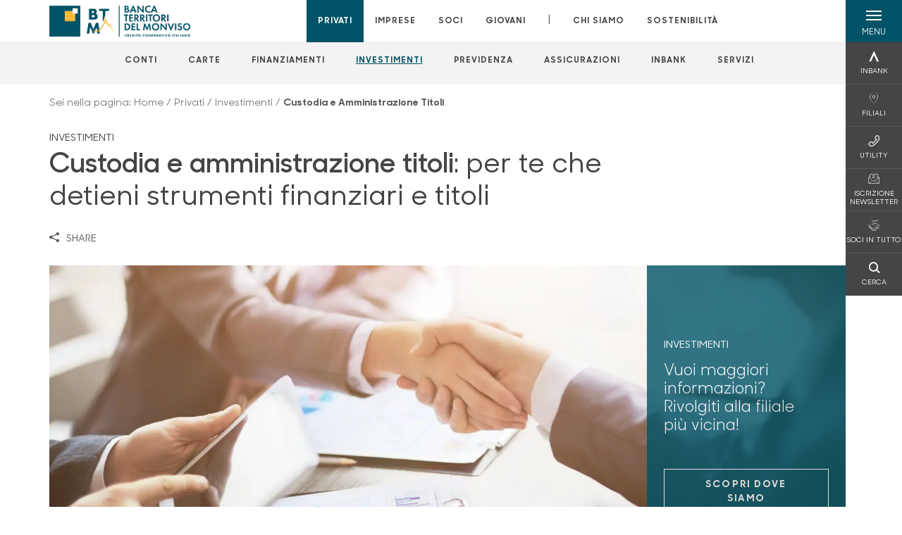

--- FILE ---
content_type: text/javascript
request_url: https://www.bancabtm.it/Assets/dist/js/vendor/perfect-scrollbar.min.js
body_size: 4693
content:
!function t(e,n,r){function o(l,s){if(!n[l]){if(!e[l]){var a="function"==typeof require&&require;if(!s&&a)return a(l,!0);if(i)return i(l,!0);var c=new Error("Cannot find module '"+l+"'");throw c.code="MODULE_NOT_FOUND",c}var u=n[l]={exports:{}};e[l][0].call(u.exports,(function(t){var n=e[l][1][t];return o(n||t)}),u,u.exports,t,e,n,r)}return n[l].exports}for(var i="function"==typeof require&&require,l=0;l<r.length;l++)o(r[l]);return o}({1:[function(t,e,n){"use strict";function r(t){t.fn.perfectScrollbar=function(t){return this.each((function(){if("object"==typeof t||void 0===t){var e=t;i.get(this)||o.initialize(this,e)}else{var n=t;"update"===n?o.update(this):"destroy"===n&&o.destroy(this)}}))}}var o=t("../main"),i=t("../plugin/instances");if("function"==typeof define&&define.amd)define(["jquery"],r);else{var l=window.jQuery?window.jQuery:window.$;void 0!==l&&r(l)}e.exports=r},{"../main":6,"../plugin/instances":17}],2:[function(t,e,n){"use strict";var r={create:function(t,e){var n=document.createElement(t);return n.className=e,n},appendTo:function(t,e){return e.appendChild(t),t}};r.css=function(t,e,n){return"object"==typeof e?function(t,e){for(var n in e){var r=e[n];"number"==typeof r&&(r=r.toString()+"px"),t.style[n]=r}return t}(t,e):void 0===n?function(t,e){return window.getComputedStyle(t)[e]}(t,e):function(t,e,n){return"number"==typeof n&&(n=n.toString()+"px"),t.style[e]=n,t}(t,e,n)},r.matches=function(t,e){return void 0!==t.matches?t.matches(e):t.msMatchesSelector(e)},r.remove=function(t){void 0!==t.remove?t.remove():t.parentNode&&t.parentNode.removeChild(t)},r.queryChildren=function(t,e){return Array.prototype.filter.call(t.childNodes,(function(t){return r.matches(t,e)}))},e.exports=r},{}],3:[function(t,e,n){"use strict";var r=function(t){this.element=t,this.events={}};r.prototype.bind=function(t,e){void 0===this.events[t]&&(this.events[t]=[]),this.events[t].push(e),this.element.addEventListener(t,e,!1)},r.prototype.unbind=function(t,e){var n=void 0!==e;this.events[t]=this.events[t].filter((function(r){return!(!n||r===e)||(this.element.removeEventListener(t,r,!1),!1)}),this)},r.prototype.unbindAll=function(){for(var t in this.events)this.unbind(t)};var o=function(){this.eventElements=[]};o.prototype.eventElement=function(t){var e=this.eventElements.filter((function(e){return e.element===t}))[0];return void 0===e&&(e=new r(t),this.eventElements.push(e)),e},o.prototype.bind=function(t,e,n){this.eventElement(t).bind(e,n)},o.prototype.unbind=function(t,e,n){this.eventElement(t).unbind(e,n)},o.prototype.unbindAll=function(){for(var t=0;t<this.eventElements.length;t++)this.eventElements[t].unbindAll()},o.prototype.once=function(t,e,n){var r=this.eventElement(t),o=function(t){r.unbind(e,o),n(t)};r.bind(e,o)},e.exports=o},{}],4:[function(t,e,n){"use strict";e.exports=function(){function t(){return Math.floor(65536*(1+Math.random())).toString(16).substring(1)}return function(){return t()+t()+"-"+t()+"-"+t()+"-"+t()+"-"+t()+t()+t()}}()},{}],5:[function(t,e,n){"use strict";function r(t){return["ps--in-scrolling"].concat(void 0===t?["ps--x","ps--y"]:["ps--"+t])}var o=t("./dom"),i=n.toInt=function(t){return parseInt(t,10)||0};n.isEditable=function(t){return o.matches(t,"input,[contenteditable]")||o.matches(t,"select,[contenteditable]")||o.matches(t,"textarea,[contenteditable]")||o.matches(t,"button,[contenteditable]")},n.removePsClasses=function(t){for(var e=0;e<t.classList.length;e++){var n=t.classList[e];0===n.indexOf("ps-")&&t.classList.remove(n)}},n.outerWidth=function(t){return i(o.css(t,"width"))+i(o.css(t,"paddingLeft"))+i(o.css(t,"paddingRight"))+i(o.css(t,"borderLeftWidth"))+i(o.css(t,"borderRightWidth"))},n.startScrolling=function(t,e){for(var n=r(e),o=0;o<n.length;o++)t.classList.add(n[o])},n.stopScrolling=function(t,e){for(var n=r(e),o=0;o<n.length;o++)t.classList.remove(n[o])},n.env={isWebKit:"undefined"!=typeof document&&"WebkitAppearance"in document.documentElement.style,supportsTouch:"undefined"!=typeof window&&("ontouchstart"in window||window.DocumentTouch&&document instanceof window.DocumentTouch),supportsIePointer:"undefined"!=typeof window&&null!==window.navigator.msMaxTouchPoints}},{"./dom":2}],6:[function(t,e,n){"use strict";var r=t("./plugin/destroy"),o=t("./plugin/initialize"),i=t("./plugin/update");e.exports={initialize:o,update:i,destroy:r}},{"./plugin/destroy":8,"./plugin/initialize":16,"./plugin/update":20}],7:[function(t,e,n){"use strict";e.exports=function(){return{handlers:["click-rail","drag-scrollbar","keyboard","wheel","touch"],maxScrollbarLength:null,minScrollbarLength:null,scrollXMarginOffset:0,scrollYMarginOffset:0,suppressScrollX:!1,suppressScrollY:!1,swipePropagation:!0,swipeEasing:!0,useBothWheelAxes:!1,wheelPropagation:!1,wheelSpeed:1,theme:"default"}}},{}],8:[function(t,e,n){"use strict";var r=t("../lib/helper"),o=t("../lib/dom"),i=t("./instances");e.exports=function(t){var e=i.get(t);e&&(e.event.unbindAll(),o.remove(e.scrollbarX),o.remove(e.scrollbarY),o.remove(e.scrollbarXRail),o.remove(e.scrollbarYRail),r.removePsClasses(t),i.remove(t))}},{"../lib/dom":2,"../lib/helper":5,"./instances":17}],9:[function(t,e,n){"use strict";var r=t("../instances"),o=t("../update-geometry"),i=t("../update-scroll");e.exports=function(t){!function(t,e){function n(t){return t.getBoundingClientRect()}var r=function(t){t.stopPropagation()};e.event.bind(e.scrollbarY,"click",r),e.event.bind(e.scrollbarYRail,"click",(function(r){var l=r.pageY-window.pageYOffset-n(e.scrollbarYRail).top>e.scrollbarYTop?1:-1;i(t,"top",t.scrollTop+l*e.containerHeight),o(t),r.stopPropagation()})),e.event.bind(e.scrollbarX,"click",r),e.event.bind(e.scrollbarXRail,"click",(function(r){var l=r.pageX-window.pageXOffset-n(e.scrollbarXRail).left>e.scrollbarXLeft?1:-1;i(t,"left",t.scrollLeft+l*e.containerWidth),o(t),r.stopPropagation()}))}(t,r.get(t))}},{"../instances":17,"../update-geometry":18,"../update-scroll":19}],10:[function(t,e,n){"use strict";var r=t("../../lib/helper"),o=t("../../lib/dom"),i=t("../instances"),l=t("../update-geometry"),s=t("../update-scroll");e.exports=function(t){var e=i.get(t);(function(t,e){function n(n){var o=i+n*e.railXRatio,l=Math.max(0,e.scrollbarXRail.getBoundingClientRect().left)+e.railXRatio*(e.railXWidth-e.scrollbarXWidth);e.scrollbarXLeft=o<0?0:o>l?l:o;var a=r.toInt(e.scrollbarXLeft*(e.contentWidth-e.containerWidth)/(e.containerWidth-e.railXRatio*e.scrollbarXWidth))-e.negativeScrollAdjustment;s(t,"left",a)}var i=null,a=null,c=function(e){n(e.pageX-a),l(t),e.stopPropagation(),e.preventDefault()},u=function(){r.stopScrolling(t,"x"),e.event.unbind(e.ownerDocument,"mousemove",c)};e.event.bind(e.scrollbarX,"mousedown",(function(n){a=n.pageX,i=r.toInt(o.css(e.scrollbarX,"left"))*e.railXRatio,r.startScrolling(t,"x"),e.event.bind(e.ownerDocument,"mousemove",c),e.event.once(e.ownerDocument,"mouseup",u),n.stopPropagation(),n.preventDefault()}))})(t,e),function(t,e){function n(n){var o=i+n*e.railYRatio,l=Math.max(0,e.scrollbarYRail.getBoundingClientRect().top)+e.railYRatio*(e.railYHeight-e.scrollbarYHeight);e.scrollbarYTop=o<0?0:o>l?l:o;var a=r.toInt(e.scrollbarYTop*(e.contentHeight-e.containerHeight)/(e.containerHeight-e.railYRatio*e.scrollbarYHeight));s(t,"top",a)}var i=null,a=null,c=function(e){n(e.pageY-a),l(t),e.stopPropagation(),e.preventDefault()},u=function(){r.stopScrolling(t,"y"),e.event.unbind(e.ownerDocument,"mousemove",c)};e.event.bind(e.scrollbarY,"mousedown",(function(n){a=n.pageY,i=r.toInt(o.css(e.scrollbarY,"top"))*e.railYRatio,r.startScrolling(t,"y"),e.event.bind(e.ownerDocument,"mousemove",c),e.event.once(e.ownerDocument,"mouseup",u),n.stopPropagation(),n.preventDefault()}))}(t,e)}},{"../../lib/dom":2,"../../lib/helper":5,"../instances":17,"../update-geometry":18,"../update-scroll":19}],11:[function(t,e,n){"use strict";function r(t,e){var n=!1;e.event.bind(t,"mouseenter",(function(){n=!0})),e.event.bind(t,"mouseleave",(function(){n=!1}));var r=!1;e.event.bind(e.ownerDocument,"keydown",(function(l){if(!(l.isDefaultPrevented&&l.isDefaultPrevented()||l.defaultPrevented)){var c=i.matches(e.scrollbarX,":focus")||i.matches(e.scrollbarY,":focus");if(n||c){var u=document.activeElement?document.activeElement:e.ownerDocument.activeElement;if(u){if("IFRAME"===u.tagName)u=u.contentDocument.activeElement;else for(;u.shadowRoot;)u=u.shadowRoot.activeElement;if(o.isEditable(u))return}var d=0,p=0;switch(l.which){case 37:d=l.metaKey?-e.contentWidth:l.altKey?-e.containerWidth:-30;break;case 38:p=l.metaKey?e.contentHeight:l.altKey?e.containerHeight:30;break;case 39:d=l.metaKey?e.contentWidth:l.altKey?e.containerWidth:30;break;case 40:p=l.metaKey?-e.contentHeight:l.altKey?-e.containerHeight:-30;break;case 33:p=90;break;case 32:p=l.shiftKey?90:-90;break;case 34:p=-90;break;case 35:p=l.ctrlKey?-e.contentHeight:-e.containerHeight;break;case 36:p=l.ctrlKey?t.scrollTop:e.containerHeight;break;default:return}a(t,"top",t.scrollTop-p),a(t,"left",t.scrollLeft+d),s(t),r=function(n,r){var o=t.scrollTop;if(0===n){if(!e.scrollbarYActive)return!1;if(0===o&&r>0||o>=e.contentHeight-e.containerHeight&&r<0)return!e.settings.wheelPropagation}var i=t.scrollLeft;if(0===r){if(!e.scrollbarXActive)return!1;if(0===i&&n<0||i>=e.contentWidth-e.containerWidth&&n>0)return!e.settings.wheelPropagation}return!0}(d,p),r&&l.preventDefault()}}}))}var o=t("../../lib/helper"),i=t("../../lib/dom"),l=t("../instances"),s=t("../update-geometry"),a=t("../update-scroll");e.exports=function(t){r(t,l.get(t))}},{"../../lib/dom":2,"../../lib/helper":5,"../instances":17,"../update-geometry":18,"../update-scroll":19}],12:[function(t,e,n){"use strict";function r(t,e){function n(n){var o=function(t){var e=t.deltaX,n=-1*t.deltaY;return void 0!==e&&void 0!==n||(e=-1*t.wheelDeltaX/6,n=t.wheelDeltaY/6),t.deltaMode&&1===t.deltaMode&&(e*=10,n*=10),e!=e&&n!=n&&(e=0,n=t.wheelDelta),t.shiftKey?[-n,-e]:[e,n]}(n),s=o[0],a=o[1];(function(e,n){var r=t.querySelector("textarea:hover, select[multiple]:hover, .ps-child:hover");if(r){var o=window.getComputedStyle(r);if(![o.overflow,o.overflowX,o.overflowY].join("").match(/(scroll|auto)/))return!1;var i=r.scrollHeight-r.clientHeight;if(i>0&&!(0===r.scrollTop&&n>0||r.scrollTop===i&&n<0))return!0;var l=r.scrollLeft-r.clientWidth;if(l>0&&!(0===r.scrollLeft&&e<0||r.scrollLeft===l&&e>0))return!0}return!1})(s,a)||(r=!1,e.settings.useBothWheelAxes?e.scrollbarYActive&&!e.scrollbarXActive?(l(t,"top",a?t.scrollTop-a*e.settings.wheelSpeed:t.scrollTop+s*e.settings.wheelSpeed),r=!0):e.scrollbarXActive&&!e.scrollbarYActive&&(l(t,"left",s?t.scrollLeft+s*e.settings.wheelSpeed:t.scrollLeft-a*e.settings.wheelSpeed),r=!0):(l(t,"top",t.scrollTop-a*e.settings.wheelSpeed),l(t,"left",t.scrollLeft+s*e.settings.wheelSpeed)),i(t),r=r||function(n,r){var o=t.scrollTop;if(0===n){if(!e.scrollbarYActive)return!1;if(0===o&&r>0||o>=e.contentHeight-e.containerHeight&&r<0)return!e.settings.wheelPropagation}var i=t.scrollLeft;if(0===r){if(!e.scrollbarXActive)return!1;if(0===i&&n<0||i>=e.contentWidth-e.containerWidth&&n>0)return!e.settings.wheelPropagation}return!0}(s,a),r&&(n.stopPropagation(),n.preventDefault()))}var r=!1;void 0!==window.onwheel?e.event.bind(t,"wheel",n):void 0!==window.onmousewheel&&e.event.bind(t,"mousewheel",n)}var o=t("../instances"),i=t("../update-geometry"),l=t("../update-scroll");e.exports=function(t){r(t,o.get(t))}},{"../instances":17,"../update-geometry":18,"../update-scroll":19}],13:[function(t,e,n){"use strict";var r=t("../instances"),o=t("../update-geometry");e.exports=function(t){!function(t,e){e.event.bind(t,"scroll",(function(){o(t)}))}(t,r.get(t))}},{"../instances":17,"../update-geometry":18}],14:[function(t,e,n){"use strict";function r(t,e){function n(){a||(a=setInterval((function(){return i.get(t)?(s(t,"top",t.scrollTop+c.top),s(t,"left",t.scrollLeft+c.left),void l(t)):void clearInterval(a)}),50))}function r(){a&&(clearInterval(a),a=null),o.stopScrolling(t)}var a=null,c={top:0,left:0},u=!1;e.event.bind(e.ownerDocument,"selectionchange",(function(){t.contains(function(){var t=window.getSelection?window.getSelection():document.getSelection?document.getSelection():"";return 0===t.toString().length?null:t.getRangeAt(0).commonAncestorContainer}())?u=!0:(u=!1,r())})),e.event.bind(window,"mouseup",(function(){u&&(u=!1,r())})),e.event.bind(window,"keyup",(function(){u&&(u=!1,r())})),e.event.bind(window,"mousemove",(function(e){if(u){var i={x:e.pageX,y:e.pageY},l={left:t.offsetLeft,right:t.offsetLeft+t.offsetWidth,top:t.offsetTop,bottom:t.offsetTop+t.offsetHeight};i.x<l.left+3?(c.left=-5,o.startScrolling(t,"x")):i.x>l.right-3?(c.left=5,o.startScrolling(t,"x")):c.left=0,i.y<l.top+3?(c.top=l.top+3-i.y<5?-5:-20,o.startScrolling(t,"y")):i.y>l.bottom-3?(c.top=i.y-l.bottom+3<5?5:20,o.startScrolling(t,"y")):c.top=0,0===c.top&&0===c.left?r():n()}}))}var o=t("../../lib/helper"),i=t("../instances"),l=t("../update-geometry"),s=t("../update-scroll");e.exports=function(t){r(t,i.get(t))}},{"../../lib/helper":5,"../instances":17,"../update-geometry":18,"../update-scroll":19}],15:[function(t,e,n){"use strict";var r=t("../../lib/helper"),o=t("../instances"),i=t("../update-geometry"),l=t("../update-scroll");e.exports=function(t){(r.env.supportsTouch||r.env.supportsIePointer)&&function(t,e,n,r){function s(n,r){var o=t.scrollTop,i=t.scrollLeft,l=Math.abs(n),s=Math.abs(r);if(s>l){if(r<0&&o===e.contentHeight-e.containerHeight||r>0&&0===o)return!e.settings.swipePropagation}else if(l>s&&(n<0&&i===e.contentWidth-e.containerWidth||n>0&&0===i))return!e.settings.swipePropagation;return!0}function a(e,n){l(t,"top",t.scrollTop-n),l(t,"left",t.scrollLeft-e),i(t)}function c(){Y=!0}function u(){Y=!1}function d(t){return t.targetTouches?t.targetTouches[0]:t}function p(t){return!(t.pointerType&&"pen"===t.pointerType&&0===t.buttons||(!t.targetTouches||1!==t.targetTouches.length)&&(!t.pointerType||"mouse"===t.pointerType||t.pointerType===t.MSPOINTER_TYPE_MOUSE))}function h(t){if(p(t)){y=!0;var e=d(t);g.pageX=e.pageX,g.pageY=e.pageY,v=(new Date).getTime(),null!==w&&clearInterval(w),t.stopPropagation()}}function f(t){if(!y&&e.settings.swipePropagation&&h(t),!Y&&y&&p(t)){var n=d(t),r={pageX:n.pageX,pageY:n.pageY},o=r.pageX-g.pageX,i=r.pageY-g.pageY;a(o,i),g=r;var l=(new Date).getTime(),c=l-v;c>0&&(m.x=o/c,m.y=i/c,v=l),s(o,i)&&(t.stopPropagation(),t.preventDefault())}}function b(){!Y&&y&&(y=!1,e.settings.swipeEasing&&(clearInterval(w),w=setInterval((function(){return o.get(t)&&(m.x||m.y)?Math.abs(m.x)<.01&&Math.abs(m.y)<.01?void clearInterval(w):(a(30*m.x,30*m.y),m.x*=.8,void(m.y*=.8)):void clearInterval(w)}),10)))}var g={},v=0,m={},w=null,Y=!1,y=!1;n?(e.event.bind(window,"touchstart",c),e.event.bind(window,"touchend",u),e.event.bind(t,"touchstart",h),e.event.bind(t,"touchmove",f),e.event.bind(t,"touchend",b)):r&&(window.PointerEvent?(e.event.bind(window,"pointerdown",c),e.event.bind(window,"pointerup",u),e.event.bind(t,"pointerdown",h),e.event.bind(t,"pointermove",f),e.event.bind(t,"pointerup",b)):window.MSPointerEvent&&(e.event.bind(window,"MSPointerDown",c),e.event.bind(window,"MSPointerUp",u),e.event.bind(t,"MSPointerDown",h),e.event.bind(t,"MSPointerMove",f),e.event.bind(t,"MSPointerUp",b)))}(t,o.get(t),r.env.supportsTouch,r.env.supportsIePointer)}},{"../../lib/helper":5,"../instances":17,"../update-geometry":18,"../update-scroll":19}],16:[function(t,e,n){"use strict";var r=t("./instances"),o=t("./update-geometry"),i={"click-rail":t("./handler/click-rail"),"drag-scrollbar":t("./handler/drag-scrollbar"),keyboard:t("./handler/keyboard"),wheel:t("./handler/mouse-wheel"),touch:t("./handler/touch"),selection:t("./handler/selection")},l=t("./handler/native-scroll");e.exports=function(t,e){t.classList.add("ps");var n=r.add(t,"object"==typeof e?e:{});t.classList.add("ps--theme_"+n.settings.theme),n.settings.handlers.forEach((function(e){i[e](t)})),l(t),o(t)}},{"./handler/click-rail":9,"./handler/drag-scrollbar":10,"./handler/keyboard":11,"./handler/mouse-wheel":12,"./handler/native-scroll":13,"./handler/selection":14,"./handler/touch":15,"./instances":17,"./update-geometry":18}],17:[function(t,e,n){"use strict";function r(t,e){function n(){t.classList.add("ps--focus")}function r(){t.classList.remove("ps--focus")}var o=this;for(var c in o.settings=l(),e)o.settings[c]=e[c];o.containerWidth=null,o.containerHeight=null,o.contentWidth=null,o.contentHeight=null,o.isRtl="rtl"===s.css(t,"direction"),o.isNegativeScroll=function(){var e,n=t.scrollLeft;return t.scrollLeft=-1,e=t.scrollLeft<0,t.scrollLeft=n,e}(),o.negativeScrollAdjustment=o.isNegativeScroll?t.scrollWidth-t.clientWidth:0,o.event=new a,o.ownerDocument=t.ownerDocument||document,o.scrollbarXRail=s.appendTo(s.create("div","ps__scrollbar-x-rail"),t),o.scrollbarX=s.appendTo(s.create("div","ps__scrollbar-x"),o.scrollbarXRail),o.scrollbarX.setAttribute("tabindex",0),o.event.bind(o.scrollbarX,"focus",n),o.event.bind(o.scrollbarX,"blur",r),o.scrollbarXActive=null,o.scrollbarXWidth=null,o.scrollbarXLeft=null,o.scrollbarXBottom=i.toInt(s.css(o.scrollbarXRail,"bottom")),o.isScrollbarXUsingBottom=o.scrollbarXBottom==o.scrollbarXBottom,o.scrollbarXTop=o.isScrollbarXUsingBottom?null:i.toInt(s.css(o.scrollbarXRail,"top")),o.railBorderXWidth=i.toInt(s.css(o.scrollbarXRail,"borderLeftWidth"))+i.toInt(s.css(o.scrollbarXRail,"borderRightWidth")),s.css(o.scrollbarXRail,"display","block"),o.railXMarginWidth=i.toInt(s.css(o.scrollbarXRail,"marginLeft"))+i.toInt(s.css(o.scrollbarXRail,"marginRight")),s.css(o.scrollbarXRail,"display",""),o.railXWidth=null,o.railXRatio=null,o.scrollbarYRail=s.appendTo(s.create("div","ps__scrollbar-y-rail"),t),o.scrollbarY=s.appendTo(s.create("div","ps__scrollbar-y"),o.scrollbarYRail),o.scrollbarY.setAttribute("tabindex",0),o.event.bind(o.scrollbarY,"focus",n),o.event.bind(o.scrollbarY,"blur",r),o.scrollbarYActive=null,o.scrollbarYHeight=null,o.scrollbarYTop=null,o.scrollbarYRight=i.toInt(s.css(o.scrollbarYRail,"right")),o.isScrollbarYUsingRight=o.scrollbarYRight==o.scrollbarYRight,o.scrollbarYLeft=o.isScrollbarYUsingRight?null:i.toInt(s.css(o.scrollbarYRail,"left")),o.scrollbarYOuterWidth=o.isRtl?i.outerWidth(o.scrollbarY):null,o.railBorderYWidth=i.toInt(s.css(o.scrollbarYRail,"borderTopWidth"))+i.toInt(s.css(o.scrollbarYRail,"borderBottomWidth")),s.css(o.scrollbarYRail,"display","block"),o.railYMarginHeight=i.toInt(s.css(o.scrollbarYRail,"marginTop"))+i.toInt(s.css(o.scrollbarYRail,"marginBottom")),s.css(o.scrollbarYRail,"display",""),o.railYHeight=null,o.railYRatio=null}function o(t){return t.getAttribute("data-ps-id")}var i=t("../lib/helper"),l=t("./default-setting"),s=t("../lib/dom"),a=t("../lib/event-manager"),c=t("../lib/guid"),u={};n.add=function(t,e){var n=c();return function(t,e){t.setAttribute("data-ps-id",e)}(t,n),u[n]=new r(t,e),u[n]},n.remove=function(t){delete u[o(t)],function(t){t.removeAttribute("data-ps-id")}(t)},n.get=function(t){return u[o(t)]}},{"../lib/dom":2,"../lib/event-manager":3,"../lib/guid":4,"../lib/helper":5,"./default-setting":7}],18:[function(t,e,n){"use strict";function r(t,e){return t.settings.minScrollbarLength&&(e=Math.max(e,t.settings.minScrollbarLength)),t.settings.maxScrollbarLength&&(e=Math.min(e,t.settings.maxScrollbarLength)),e}var o=t("../lib/helper"),i=t("../lib/dom"),l=t("./instances"),s=t("./update-scroll");e.exports=function(t){var e,n=l.get(t);n.containerWidth=t.clientWidth,n.containerHeight=t.clientHeight,n.contentWidth=t.scrollWidth,n.contentHeight=t.scrollHeight,t.contains(n.scrollbarXRail)||((e=i.queryChildren(t,".ps__scrollbar-x-rail")).length>0&&e.forEach((function(t){i.remove(t)})),i.appendTo(n.scrollbarXRail,t)),t.contains(n.scrollbarYRail)||((e=i.queryChildren(t,".ps__scrollbar-y-rail")).length>0&&e.forEach((function(t){i.remove(t)})),i.appendTo(n.scrollbarYRail,t)),!n.settings.suppressScrollX&&n.containerWidth+n.settings.scrollXMarginOffset<n.contentWidth?(n.scrollbarXActive=!0,n.railXWidth=n.containerWidth-n.railXMarginWidth,n.railXRatio=n.containerWidth/n.railXWidth,n.scrollbarXWidth=r(n,o.toInt(n.railXWidth*n.containerWidth/n.contentWidth)),n.scrollbarXLeft=o.toInt((n.negativeScrollAdjustment+t.scrollLeft)*(n.railXWidth-n.scrollbarXWidth)/(n.contentWidth-n.containerWidth))):n.scrollbarXActive=!1,!n.settings.suppressScrollY&&n.containerHeight+n.settings.scrollYMarginOffset<n.contentHeight?(n.scrollbarYActive=!0,n.railYHeight=n.containerHeight-n.railYMarginHeight,n.railYRatio=n.containerHeight/n.railYHeight,n.scrollbarYHeight=r(n,o.toInt(n.railYHeight*n.containerHeight/n.contentHeight)),n.scrollbarYTop=o.toInt(t.scrollTop*(n.railYHeight-n.scrollbarYHeight)/(n.contentHeight-n.containerHeight))):n.scrollbarYActive=!1,n.scrollbarXLeft>=n.railXWidth-n.scrollbarXWidth&&(n.scrollbarXLeft=n.railXWidth-n.scrollbarXWidth),n.scrollbarYTop>=n.railYHeight-n.scrollbarYHeight&&(n.scrollbarYTop=n.railYHeight-n.scrollbarYHeight),function(t,e){var n={width:e.railXWidth};e.isRtl?n.left=e.negativeScrollAdjustment+t.scrollLeft+e.containerWidth-e.contentWidth:n.left=t.scrollLeft,e.isScrollbarXUsingBottom?n.bottom=e.scrollbarXBottom-t.scrollTop:n.top=e.scrollbarXTop+t.scrollTop,i.css(e.scrollbarXRail,n);var r={top:t.scrollTop,height:e.railYHeight};e.isScrollbarYUsingRight?e.isRtl?r.right=e.contentWidth-(e.negativeScrollAdjustment+t.scrollLeft)-e.scrollbarYRight-e.scrollbarYOuterWidth:r.right=e.scrollbarYRight-t.scrollLeft:e.isRtl?r.left=e.negativeScrollAdjustment+t.scrollLeft+2*e.containerWidth-e.contentWidth-e.scrollbarYLeft-e.scrollbarYOuterWidth:r.left=e.scrollbarYLeft+t.scrollLeft,i.css(e.scrollbarYRail,r),i.css(e.scrollbarX,{left:e.scrollbarXLeft,width:e.scrollbarXWidth-e.railBorderXWidth}),i.css(e.scrollbarY,{top:e.scrollbarYTop,height:e.scrollbarYHeight-e.railBorderYWidth})}(t,n),n.scrollbarXActive?t.classList.add("ps--active-x"):(t.classList.remove("ps--active-x"),n.scrollbarXWidth=0,n.scrollbarXLeft=0,s(t,"left",0)),n.scrollbarYActive?t.classList.add("ps--active-y"):(t.classList.remove("ps--active-y"),n.scrollbarYHeight=0,n.scrollbarYTop=0,s(t,"top",0))}},{"../lib/dom":2,"../lib/helper":5,"./instances":17,"./update-scroll":19}],19:[function(t,e,n){"use strict";var r=t("./instances"),o=function(t){var e=document.createEvent("Event");return e.initEvent(t,!0,!0),e};e.exports=function(t,e,n){if(void 0===t)throw"You must provide an element to the update-scroll function";if(void 0===e)throw"You must provide an axis to the update-scroll function";if(void 0===n)throw"You must provide a value to the update-scroll function";"top"===e&&n<=0&&(t.scrollTop=n=0,t.dispatchEvent(o("ps-y-reach-start"))),"left"===e&&n<=0&&(t.scrollLeft=n=0,t.dispatchEvent(o("ps-x-reach-start")));var i=r.get(t);"top"===e&&n>=i.contentHeight-i.containerHeight&&((n=i.contentHeight-i.containerHeight)-t.scrollTop<=2?n=t.scrollTop:t.scrollTop=n,t.dispatchEvent(o("ps-y-reach-end"))),"left"===e&&n>=i.contentWidth-i.containerWidth&&((n=i.contentWidth-i.containerWidth)-t.scrollLeft<=2?n=t.scrollLeft:t.scrollLeft=n,t.dispatchEvent(o("ps-x-reach-end"))),void 0===i.lastTop&&(i.lastTop=t.scrollTop),void 0===i.lastLeft&&(i.lastLeft=t.scrollLeft),"top"===e&&n<i.lastTop&&t.dispatchEvent(o("ps-scroll-up")),"top"===e&&n>i.lastTop&&t.dispatchEvent(o("ps-scroll-down")),"left"===e&&n<i.lastLeft&&t.dispatchEvent(o("ps-scroll-left")),"left"===e&&n>i.lastLeft&&t.dispatchEvent(o("ps-scroll-right")),"top"===e&&n!==i.lastTop&&(t.scrollTop=i.lastTop=n,t.dispatchEvent(o("ps-scroll-y"))),"left"===e&&n!==i.lastLeft&&(t.scrollLeft=i.lastLeft=n,t.dispatchEvent(o("ps-scroll-x")))}},{"./instances":17}],20:[function(t,e,n){"use strict";var r=t("../lib/helper"),o=t("../lib/dom"),i=t("./instances"),l=t("./update-geometry"),s=t("./update-scroll");e.exports=function(t){var e=i.get(t);e&&(e.negativeScrollAdjustment=e.isNegativeScroll?t.scrollWidth-t.clientWidth:0,o.css(e.scrollbarXRail,"display","block"),o.css(e.scrollbarYRail,"display","block"),e.railXMarginWidth=r.toInt(o.css(e.scrollbarXRail,"marginLeft"))+r.toInt(o.css(e.scrollbarXRail,"marginRight")),e.railYMarginHeight=r.toInt(o.css(e.scrollbarYRail,"marginTop"))+r.toInt(o.css(e.scrollbarYRail,"marginBottom")),o.css(e.scrollbarXRail,"display","none"),o.css(e.scrollbarYRail,"display","none"),l(t),s(t,"top",t.scrollTop),s(t,"left",t.scrollLeft),o.css(e.scrollbarXRail,"display",""),o.css(e.scrollbarYRail,"display",""))}},{"../lib/dom":2,"../lib/helper":5,"./instances":17,"./update-geometry":18,"./update-scroll":19}]},{},[1]);